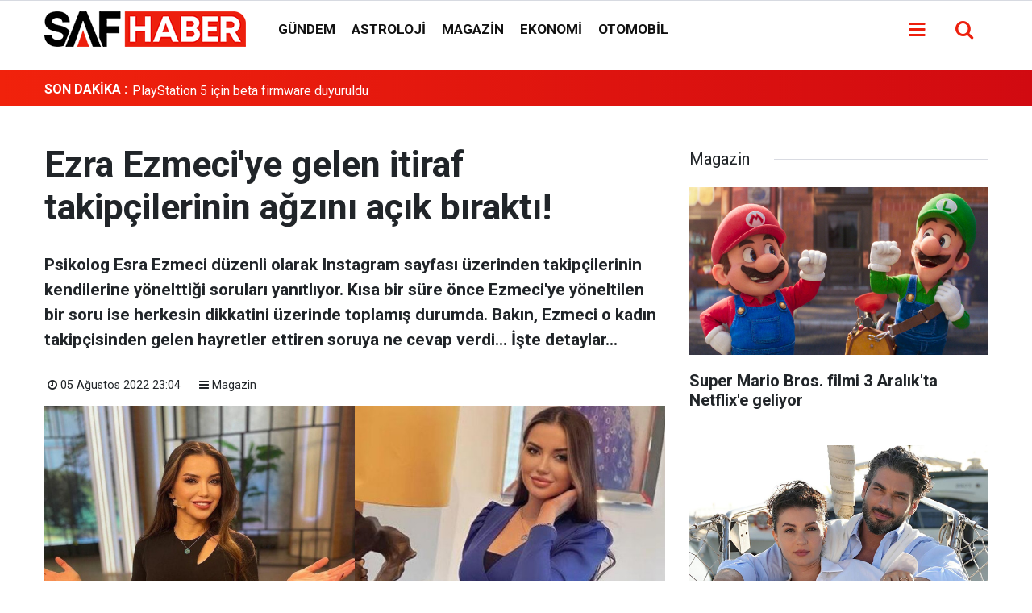

--- FILE ---
content_type: text/html; charset=UTF-8
request_url: https://www.safhaber.com.tr/ezra-ezmeciye-gelen-itiraf-takipcilerinin-agzini-acik-birakti-1055h
body_size: 8402
content:
<!doctype html>
	<html lang="tr">
	<head>
		<meta charset="utf-8"/>
		<meta http-equiv="X-UA-Compatible" content="IE=edge"/>
		<meta name="viewport" content="width=device-width, initial-scale=1"/>
		<title>Ezra Ezmeci&#039;ye gelen itiraf takipçilerinin ağzını açık bıraktı!</title>
		<meta name="description" content="Psikolog Esra Ezmeci düzenli olarak Instagram sayfası üzerinden takipçilerinin kendilerine yönelttiği soruları yanıtlıyor. Kısa bir süre önce Ezmeci&#039;ye yöneltilen bir soru ise herkesin dikkatini üzerinde toplamış durumda. Bakın, Ezmeci o kadın takipçisinden gelen hayretler ettiren soruya ne cevap verdi... İşte detaylar..." />
<link rel="canonical" href="https://www.safhaber.com.tr/ezra-ezmeciye-gelen-itiraf-takipcilerinin-agzini-acik-birakti-1055h" />
<meta property="og:type" content="article" />
<meta property="og:site_name" content="Safhaber" />
<meta property="og:url" content="https://www.safhaber.com.tr/ezra-ezmeciye-gelen-itiraf-takipcilerinin-agzini-acik-birakti-1055h" />
<meta property="og:title" content="Ezra Ezmeci&#039;ye gelen itiraf takipçilerinin ağzını açık bıraktı!" />
<meta property="og:description" content="Psikolog Esra Ezmeci düzenli olarak Instagram sayfası üzerinden takipçilerinin kendilerine yönelttiği soruları yanıtlıyor. Kısa bir süre önce Ezmeci&#039;ye yöneltilen bir soru ise herkesin dikkatini üzerinde toplamış durumda. Bakın, Ezmeci o kadın takipçisinden gelen hayretler ettiren soruya ne cevap verdi... İşte detaylar..." />
<meta property="og:image" content="https://cdn.safhaber.com.tr/news/1147.jpg" />
<meta property="og:image:width" content="702" />
<meta property="og:image:height" content="351" />
<meta name="twitter:card" content="summary_large_image" />
<meta name="twitter:url"  content="https://www.safhaber.com.tr/ezra-ezmeciye-gelen-itiraf-takipcilerinin-agzini-acik-birakti-1055h" />
<meta name="twitter:title" content="Ezra Ezmeci&#039;ye gelen itiraf takipçilerinin ağzını açık bıraktı!" />
<meta name="twitter:description" content="Psikolog Esra Ezmeci düzenli olarak Instagram sayfası üzerinden takipçilerinin kendilerine yönelttiği soruları yanıtlıyor. Kısa bir süre önce Ezmeci&#039;ye yöneltilen bir soru ise herkesin dikkatini üzerinde toplamış durumda. Bakın, Ezmeci o kadın takipçisinden gelen hayretler ettiren soruya ne cevap verdi... İşte detaylar..." />
<meta name="twitter:image" content="https://cdn.safhaber.com.tr/news/1147.jpg" />
<meta name="robots" content="noindex" />
		<meta name="robots" content="max-snippet:-1, max-image-preview:large, max-video-preview:-1"/>
		<link rel="manifest" href="/manifest.json"/>
		<link rel="icon" href="https://www.safhaber.com.tr/d/assets/favicon/favicon.ico"/>
		<meta name="generator" content="CM News 6.0"/>

		<link rel="preconnect" href="https://fonts.gstatic.com"/>
		<link rel="preconnect" href="https://www.google-analytics.com"/>
		<link rel="preconnect" href="https://stats.g.doubleclick.net"/>
		<link rel="preconnect" href="https://tpc.googlesyndication.com"/>
		<link rel="preconnect" href="https://pagead2.googlesyndication.com"/>

		<link rel="stylesheet" href="https://www.safhaber.com.tr/d/assets/bundle/2019-main.css?1698435940"/>

		<script>
			const BURL = "https://www.safhaber.com.tr/",
				DURL = "https://cdn.safhaber.com.tr/";
		</script>
		<script type="text/javascript" src="https://www.safhaber.com.tr/d/assets/bundle/2019-main.js?1698435940" async></script>

				<script async src="https://pagead2.googlesyndication.com/pagead/js/adsbygoogle.js?client=ca-pub-6130271796606955"
     crossorigin="anonymous"></script>	</head>
	<body class="body-main news-detail news-4">
		<header class="base-header header-01 position-sticky">

	<div class="nav-main-container d-none d-md-block">
		<div class="container">
			<div class="row h-100 align-items-center flex-nowrap">
				<div class="col-10 col-xl-auto brand">
					<a href="/" rel="home" title="Safhaber">
						<img class="lazy" loading="lazy" data-src="https://www.safhaber.com.tr/d/assets/logo.png" alt="Safhaber" width="250" height="44"/>
					</a>
				</div>
				<div class="col-xl-auto d-none d-xl-block">
					<ul class="nav-main d-flex flex-row">
													<li>
								<a href="/gundem" title="Gündem">Gündem</a>
							</li>
														<li>
								<a href="/astroloji" title="Astroloji">Astroloji</a>
							</li>
														<li>
								<a href="/magazin" title="Magazin">Magazin</a>
							</li>
														<li>
								<a href="/ekonomi" title="Ekonomi">Ekonomi</a>
							</li>
														<li>
								<a href="/otomobil" title="Otomobil">Otomobil</a>
							</li>
												</ul>
				</div>
				<div class="col-2 col-xl-auto d-flex justify-content-end ml-auto">
					<ul class="nav-tool d-flex flex-row">
						<li>
							<button class="btn show-all-menu" aria-label="Menu"><i class="icon-menu"></i></button>
						</li>
						<!--li class="d-none d-sm-block"><button class="btn" aria-label="Ara"><i class="icon-search"></i></button></li-->
						<li class="d-none d-sm-block">
							<a class="btn" href="/ara"><i class="icon-search"></i></a>
						</li>
					</ul>
				</div>
			</div>
		</div>
	</div>
	<div class="nav-main-container d-block d-md-none">
		<div class="container">
			<div class="row h-100 align-items-center justify-content-space-between flex-nowrap">
				<div class="col-2 col-xl-auto d-flex justify-content-end ml-auto">
					<ul class="nav-tool d-flex flex-row">
						<li class="d-sm-block">
							<a class="btn" href="/ara"><i class="icon-search"></i></a>
						</li>
					</ul>
				</div>
				<div class="col-8 col-xl-auto d-flex justify-content-center brand">
					<a href="/" rel="home" title="Safhaber">
						<img class="lazy" loading="lazy" data-src="https://www.safhaber.com.tr/d/assets/logo.png" alt="Safhaber" width="250" height="44"/>
					</a>
				</div>
				<div class="col-2 col-xl-auto d-flex justify-content-end ml-auto">
					<ul class="nav-tool d-flex flex-row">
						<li>
							<button class="btn show-all-menu" aria-label="Menu"><i class="icon-menu"></i></button>
						</li>
					</ul>
				</div>
			</div>
		</div>
	</div>

	<div class="last-news">
		<div class="container">
			<div class="row">
				<div class="block-title col-3 col-md-2 col-lg-1 "><a href="/news_latest.php">SON DAKİKA :</a>
			</div>
			<div class="news-content pl-4 col-9 col-md-10 col-lg-11">
				<div class="owl-carousel owl-align-items-center" data-options='{
				"items": 1,
				"rewind": true,
				"autoplay": true,
				"autoplayHoverPause": true,
				"dots": false,
				"nav": false,
				"navText": "icon-angle",
				"animateOut": "slideOutUp",
				"animateIn": "slideInUp"}'
				>
											<div class="item">
							<a href="/ubisoft-neo-npc-adli-yapay-zeka-prototipini-tanitti-9441h">Ubisoft "Neo NPC" adlı yapay zeka prototipini tanıttı</a>
						</div>
												<div class="item">
							<a href="/playstation-5-icin-beta-firmware-duyuruldu-9440h">PlayStation 5 için beta firmware duyuruldu</a>
						</div>
												<div class="item">
							<a href="/meizu-21-ozellikleri-resmi-olarak-duyuruldu-9439h">Meizu 21 özellikleri resmi olarak duyuruldu</a>
						</div>
												<div class="item">
							<a href="/ogretmenler-unutulmadi-4-kamu-kurumu-indirim-paketini-acikladi-9438h">Öğretmenler unutulmadı! 4 kamu kurumu indirim paketini açıkladı</a>
						</div>
												<div class="item">
							<a href="/ankara-valiligi-uyardi-yarin-cok-kuvvetli-gelecek-9437h">Ankara Valiliği uyardı: Yarın çok kuvvetli gelecek</a>
						</div>
												<div class="item">
							<a href="/jupiterin-atmosferinde-cigir-acan-kesif-juno-ruzgarlarin-benzersiz-duzende-aktigini-9436h">Jüpiter'in atmosferinde çığır açan keşif: Juno, rüzgarların benzersiz düzende aktığını ortaya çıkardı</a>
						</div>
												<div class="item">
							<a href="/super-mario-bros-filmi-3-aralikta-netflixe-geliyor-9435h">Super Mario Bros. filmi 3 Aralık'ta Netflix'e geliyor</a>
						</div>
												<div class="item">
							<a href="/tesla-elon-muskun-yeni-yapay-zeka-asistanini-araclarina-uygulayacak-9434h">Tesla, Elon Musk'un yeni yapay zeka asistanını araçlarına uygulayacak</a>
						</div>
												<div class="item">
							<a href="/kyk-yurdunda-zehirlenme-vakasi-132-ogrenci-hastaneye-kaldirildi-9433h">KYK yurdunda zehirlenme vakası: 132 öğrenci hastaneye kaldırıldı</a>
						</div>
												<div class="item">
							<a href="/kayseride-ciftlige-inen-5-kurt-2-inegi-yaraladi-9432h">Kayseri'de çiftliğe inen 5 kurt, 2 ineği yaraladı</a>
						</div>
										</div>
			</div>

			</div>
		</div>
</header>



<!-- -->
	<main role="main">
				<div class="container section-padding-gutter">
							<div class="row">
		<div class="col-12 col-lg-8">
			<div class="page-content  news-scroll" data-pages="[{&quot;id&quot;:&quot;9441&quot;,&quot;link&quot;:&quot;ubisoft-neo-npc-adli-yapay-zeka-prototipini-tanitti-9441h&quot;},{&quot;id&quot;:&quot;9438&quot;,&quot;link&quot;:&quot;ogretmenler-unutulmadi-4-kamu-kurumu-indirim-paketini-acikladi-9438h&quot;},{&quot;id&quot;:&quot;9437&quot;,&quot;link&quot;:&quot;ankara-valiligi-uyardi-yarin-cok-kuvvetli-gelecek-9437h&quot;},{&quot;id&quot;:&quot;9436&quot;,&quot;link&quot;:&quot;jupiterin-atmosferinde-cigir-acan-kesif-juno-ruzgarlarin-benzersiz-duzende-aktigini-9436h&quot;},{&quot;id&quot;:&quot;9435&quot;,&quot;link&quot;:&quot;super-mario-bros-filmi-3-aralikta-netflixe-geliyor-9435h&quot;},{&quot;id&quot;:&quot;9430&quot;,&quot;link&quot;:&quot;turkiyede-organ-bagis-orani-cok-dusuk-9430h&quot;},{&quot;id&quot;:&quot;9428&quot;,&quot;link&quot;:&quot;whatsapp-alternatif-profil-ozelligi-uzerinde-calisiyor-9428h&quot;},{&quot;id&quot;:&quot;9424&quot;,&quot;link&quot;:&quot;haftalik-burc-yorumlari-23-29-ekim-2023-9424h&quot;},{&quot;id&quot;:&quot;9423&quot;,&quot;link&quot;:&quot;uzay-hava-olaylari-kus-goclerini-nasil-etkiliyor-9423h&quot;},{&quot;id&quot;:&quot;9422&quot;,&quot;link&quot;:&quot;erdoganin-yeni-anayasa-taslagi-hazirligi-iddialari-tartismalara-yol-acti-9422h&quot;}]">


			<div class="post-article" id="news-1055" data-order="1" data-id="1055" data-title="Ezra Ezmeci&#039;ye gelen itiraf takipçilerinin ağzını açık bıraktı!" data-url="https://www.safhaber.com.tr/ezra-ezmeciye-gelen-itiraf-takipcilerinin-agzini-acik-birakti-1055h">
	<div class="article-detail news-detail">

		<div class="content-heading">
			<h1 class="content-title">Ezra Ezmeci'ye gelen itiraf takipçilerinin ağzını açık bıraktı!</h1>
			<h2 class="content-description">Psikolog Esra Ezmeci düzenli olarak Instagram sayfası üzerinden takipçilerinin kendilerine yönelttiği soruları yanıtlıyor. Kısa bir süre önce Ezmeci'ye yöneltilen bir soru ise herkesin dikkatini üzerinde toplamış durumda. Bakın, Ezmeci o kadın takipçisinden gelen hayretler ettiren soruya ne cevap verdi... İşte detaylar...</h2>
		</div>

		
			<div class="news-corr">
		<div class="date-info">
			<span class="date-time"><i class="icon-clock"></i>05 Ağustos 2022 23:04</span>
			<a href="/magazin" class="news-category"><i class="icon-menu"></i>Magazin</a>
		</div>
	</div>

		<div class="article-image">
							<div class="imgc image">
					<img class="lazy" loading="lazy" src="[data-uri]" data-src="https://cdn.safhaber.com.tr/news/1147.jpg" data-sizes="auto" data-srcset-pass="https://cdn.safhaber.com.tr/news_ts/1147.jpg 414w, https://cdn.safhaber.com.tr/news_t/1147.jpg 702w, https://cdn.safhaber.com.tr/news/1147.jpg 1280w" alt="Ezra Ezmeci&#039;ye gelen itiraf takipçilerinin ağzını açık bıraktı!"/>
				</div>
					</div>

		
		<article class="article-content">

			
			
			<div class="text-content">
				<p>Gündemde sık sık adından söz ettiren Esra Ezmeci, hız kesmeden itiraf paylaşımlarına devam ediyor. Sosyal medya hesabını oldukça aktif kullanan ünlü psikolog Esra Ezmeci, son paylaşımıyla gündeme bomba gibi düştü. Gelen itirafta yazanlar görenleri şok etti. İtirafların ardı arkası kesilmezken paylaştığı bu son itiraf da gündemde yerini aldı. Tepki üstüne tepki çeken bu itiraf bu kadar da olmaz dedirtti. İşte haberin merak edilen detayları…</p><h3>Şok eden itiraf</h3><p>Esra Ezmeci ile Karşı Karşıya programının sunucusu ünlü psikolog Esra Ezmeci sosyal medya hesabında itiraf ve soru-cevap saatleri yapmaya devam ediyor. Takipçilerinden gelen soruları ve itirafları yanıtlayan Ezmeci, sık sık gündemde de büyük ses getiriyor. Son itiraf paylaşımı akıllara durgunluk verirken, Esra Ezmeci de gündemde yerini aldı. Esra Ezmeci’ye gelen o itirafta: “Kocam ilişki öncesi ve sonrası cinsel bölgesine maske takıyor. Korona etkilemesin diyeymiş” ifadeleri yer alıyordu. Esra Ezmeci gelen bu itirafa: “ Bu şekilde hastalıktan korunulmaz, eşinize maskeyi yanlış yere taktığını söyleyin” yanıtını verdi.</p><p><img alt="ezra-ezmeciye-gelen-itiraf-takipcilerinin-agzini-acik-birakti.jpeg" class="lazy" data-src="https://cdn.safhaber.com/other/2022/08/05/ezra-ezmeciye-gelen-itiraf-takipcilerinin-agzini-acik-birakti.jpeg" height="1600" src="[data-uri]" width="720"></p><p>Gündeme bomba gibi düşen bu itirafı gören sosyal medya kullanıcıları tepkilerini göstermeden geçemediler. Gelen itiraf gündemde hızlı bir şekilde yerini alırken, yazılanlar da görenleri şok etti. Esra Ezmeci bu itirafla birlikte gündemde de adından bahsettirdi.</p><h3>İtiraflar bitmiyor</h3><p>Sosyal medya hesabından sık sık itiraf paylaşımı yapan Esra Ezmeci bu itirafları profesyonel bir şekilde yanıtlasa da gündemde de tepkilere maruz kalıyor. Gelen itirafların ardı arkası kesilmezken, görenler de “Bu kadar da olmaz”, “Midemiz bulandı”, “Artık yeter” yorumlarında bulunuyorlar. Son itiraf paylaşımıyla yine gündemde büyük ses getiren Esra Ezmeci, programın dışında takipçilerine tavsiyeler vermeye devam ediyor. Sosyal medya platformunda yakından takip edilen isimler arasında bulunan Esra Ezmeci, bu itiraflarla birlikte sık sık sosyal medya gündeminde de en çok konuşulan kişiler arasında bulunuyor.</p></p>			</div>

			
			
			
			
			
			<section class="post-rating" data-type="2" data-id="1055">

	
	<div class="percentage-bar">
		<div class="bar" data-code="1"><span style="height: 0px" class="count f"><span class="count-text" data-count="0">0</span></span></div><div class="bar" data-code="2"><span style="height: 0px" class="count f"><span class="count-text" data-count="0">0</span></span></div><div class="bar" data-code="3"><span style="height: 0px" class="count f"><span class="count-text" data-count="0">0</span></span></div><div class="bar" data-code="4"><span style="height: 0px" class="count f"><span class="count-text" data-count="0">0</span></span></div><div class="bar" data-code="5"><span style="height: 0px" class="count f"><span class="count-text" data-count="0">0</span></span></div><div class="bar" data-code="6"><span style="height: 0px" class="count f"><span class="count-text" data-count="0">0</span></span></div><div class="bar" data-code="7"><span style="height: 0px" class="count f"><span class="count-text" data-count="0">0</span></span></div>	</div>

	<div class="rating-list">
		<div class="rating-item" data-code="1" title="Helal olsun!"><span>&#x1F44F;</span></div><div class="rating-item" data-code="2" title="Hoş değil!"><span>&#x1F44E;</span></div><div class="rating-item" data-code="3" title="Yerim!"><span>&#x1F60D;</span></div><div class="rating-item" data-code="4" title="Çok acı..."><span>&#x1f625;</span></div><div class="rating-item" data-code="5" title="Yok artık!"><span>&#x1f631;</span></div><div class="rating-item" data-code="6" title="Çok iyi!"><span>&#x1F602;</span></div><div class="rating-item" data-code="7" title="Kızgın!"><span>&#x1F621;</span></div>	</div>

</section>
			<div class="content-tools-2 bookmark-block" data-type="1" data-twitter="">
				<button class="icon-mail-alt bg" onclick="return openPopUp_520x390('/send_to_friend.php?type=1&amp;id=1055');" title="Arkadaşına Gönder"></button>
				<button class="icon-print bg" onclick="return openPopUp_670x500('/print.php?type=1&amp;id=1055')" title="Yazdır"></button>

									<button class="icon-comment bg" onclick="$.scrollTo('#comment_form_1055', 600);" title="Yorum Yap"></button>
											</div>

			
		</article>
	</div>

	
			<div class="comment-caption" data-type="1"><span class="icon-comment">Habere Yorum Yap ( 0 )</span></div>
	<section class="comment-block comment-block-1055">
		<div class="comment_add clearfix">
	<form method="post" id="comment_form_1055" onsubmit="return addComment(this, 1, 1055);">
		<textarea name="comment_content" class="comment_content" rows="6" placeholder="YORUMUNUZ" maxlength="500"></textarea>
		<input type="hidden" name="reply" value="0"/>
		<span class="reply_to"></span>
		<input type="text" name="member_name" class="member_name" placeholder="AD-SOYAD"/>
		<input type="submit" name="comment_submit" class="comment_submit" value="YORUMLA"/>
	</form>
			<div class="info"><b>UYARI:</b> Küfür, hakaret, rencide edici cümleler veya imalar, inançlara saldırı içeren, imla kuralları ile yazılmamış,<br /> Türkçe karakter kullanılmayan ve büyük harflerle yazılmış yorumlar onaylanmamaktadır.</div>
	</div>
		
	</section>


<!-- -->

	
	
	<section class="box-02 ">
			<header class="caption-02">
			<div>Keşfet</div>
		</header>
		<div class="row">
										
					<div class="post-item ia col-12 col-md-6 col-lg-4">
		<a href="/haftalik-burc-yorumlari-23-29-ekim-2023-9424h" data-track='{"category" : "boxClick", "label": "news-9424", "action": "click"}'>
			<div class="image imgc">
				<img class="lazy" loading="lazy" data-src="https://cdn.safhaber.com.tr/news/1114.jpg" alt="Haftalık burç yorumları: 23-29 Ekim 2023"/>
			</div>
			<div class="title">
				<span class="t">Haftalık burç yorumları: 23-29 Ekim 2023</span>
			</div>
		</a>
	</div>
	

			
								
					<div class="post-item post-discover col-12 col-md-6 col-lg-4">
		<a href="/volkswagen-fiyat-listelerini-inceleyenleri-sasirtan-detay-polo-fiyatinda-onemli-1203h" data-track='{"category" : "boxClick", "label": "news-1203", "action": "click"}'>
			<div class="image imgc">
				<img class="lazy" loading="lazy" data-src="https://cdn.safhaber.com.tr/news/1305.jpg" alt="Volkswagen Fiyat Listelerini inceleyenleri Şaşırtan Detay: Polo Fiyatında Önemli Değişiklik Var!"/>
			</div>
			<div class="title">
				<span class="t">Volkswagen Fiyat Listelerini inceleyenleri Şaşırtan Detay: Polo Fiyatında Önemli Değişiklik Var!</span>
			</div>
		</a>
	</div>
	

			
								
					<div class="post-item post-discover col-12 col-md-6 col-lg-4">
		<a href="/netflixe-sadece-bir-turk-dizisi-iz-birakti-ilk-10da-bulunan-tek-turk-yapitiydi-ezeli-1199h" data-track='{"category" : "boxClick", "label": "news-1199", "action": "click"}'>
			<div class="image imgc">
				<img class="lazy" loading="lazy" data-src="https://cdn.safhaber.com.tr/news/1301.jpg" alt="Netflix&#039;e sadece bir Türk dizisi &quot;iz bıraktı&quot;! İlk 10&#039;da bulunan Tek Türk yapıtıydı: Ezeli rakiplerinin içinden bu senaryosuyla öne çıktı"/>
			</div>
			<div class="title">
				<span class="t">Netflix'e sadece bir Türk dizisi "iz bıraktı"! İlk 10'da bulunan Tek Türk yapıtıydı: Ezeli rakiplerinin içinden bu senaryosuyla</span>
			</div>
		</a>
	</div>
	

			
								
					<div class="post-item post-discover col-12 col-md-6 col-lg-4">
		<a href="/fotograflar-arasinda-10-fark-bulun-ve-dahi-olun-ustelik-49-saniyede-bulabilen-olmadi-1198h" data-track='{"category" : "boxClick", "label": "news-1198", "action": "click"}'>
			<div class="image imgc">
				<img class="lazy" loading="lazy" data-src="https://cdn.safhaber.com.tr/news/1300.jpg" alt="Fotoğraflar arasında 10 fark bulun ve dahi olun! Üstelik 49 saniyede bulabilen olmadı!"/>
			</div>
			<div class="title">
				<span class="t">Fotoğraflar arasında 10 fark bulun ve dahi olun! Üstelik 49 saniyede bulabilen olmadı!</span>
			</div>
		</a>
	</div>
	

			
								
					<div class="post-item post-discover col-12 col-md-6 col-lg-4">
		<a href="/kulaklarinizin-gorunumu-kisiliginizi-ortaya-koyuyor-karakterinizi-kulak-seklinize-gore-1195h" data-track='{"category" : "boxClick", "label": "news-1195", "action": "click"}'>
			<div class="image imgc">
				<img class="lazy" loading="lazy" data-src="https://cdn.safhaber.com.tr/news/1297.jpg" alt="Kulaklarınızın görünümü kişiliğinizi ortaya koyuyor! Karakterinizi kulak şeklinize göre analiz eden bir kişilik testi"/>
			</div>
			<div class="title">
				<span class="t">Karakterinizi kulak şeklinize göre analiz eden bir kişilik testi</span>
			</div>
		</a>
	</div>
	

			
								
					<div class="post-item post-discover col-12 col-md-6 col-lg-4">
		<a href="/sadece-yuksek-iqya-sahip-kisiler-iki-resim-arasindaki-3-farki-bulabilir-20-saniyeniz-var-1194h" data-track='{"category" : "boxClick", "label": "news-1194", "action": "click"}'>
			<div class="image imgc">
				<img class="lazy" loading="lazy" data-src="https://cdn.safhaber.com.tr/news/1296.jpg" alt="Sadece yüksek IQ&#039;ya sahip kişiler iki resim arasındaki 3 farkı bulabilir! 20 saniyeniz var!"/>
			</div>
			<div class="title">
				<span class="t">Sadece yüksek IQ'ya sahip kişiler iki resim arasındaki 3 farkı bulabilir! 20 saniyeniz var!</span>
			</div>
		</a>
	</div>
	

			
								
					<div class="post-item post-discover col-12 col-md-6 col-lg-4">
		<a href="/spielberg-imzali-the-fabelmans-icin-ilk-fragman-yayinlandi-1098h" data-track='{"category" : "boxClick", "label": "news-1098", "action": "click"}'>
			<div class="image imgc">
				<img class="lazy" loading="lazy" data-src="https://cdn.safhaber.com.tr/news/1191.jpg" alt="Spielberg İmzalı The Fabelmans İçin İlk Fragman Yayınlandı"/>
			</div>
			<div class="title">
				<span class="t">Spielberg İmzalı The Fabelmans Fragmanı</span>
			</div>
		</a>
	</div>
	

			
								
					<div class="post-item post-discover col-12 col-md-6 col-lg-4">
		<a href="/ikramiye-odemeleri-40-bin-tlye-cikti-ay-sonu-hesaplara-yatacak-1095h" data-track='{"category" : "boxClick", "label": "news-1095", "action": "click"}'>
			<div class="image imgc">
				<img class="lazy" loading="lazy" data-src="https://cdn.safhaber.com.tr/news/1188.jpg" alt="İkramiye ödemeleri 40 bin TL&#039;ye çıktı! Ay sonu hesaplara yatacak"/>
			</div>
			<div class="title">
				<span class="t">İkramiye ödemeleri 40 bin TL'ye çıktı!</span>
			</div>
		</a>
	</div>
	

			
								
					<div class="post-item post-discover col-12 col-md-6 col-lg-4">
		<a href="/peugeot-suv-3008-model-2022-guncel-fiyat-listesi-aciklandi-1092h" data-track='{"category" : "boxClick", "label": "news-1092", "action": "click"}'>
			<div class="image imgc">
				<img class="lazy" loading="lazy" data-src="https://cdn.safhaber.com.tr/news/1185.jpg" alt="Peugeot SUV 3008 model 2022 güncel fiyat listesi açıklandı!"/>
			</div>
			<div class="title">
				<span class="t">Peugeot SUV 3008 model 2022 güncel fiyat listesi açıklandı!</span>
			</div>
		</a>
	</div>
	

				</div>
</section>
	</div>

			</div>
		</div>

			<div class="col-12 col-lg-4">
			<section class="side-content news-side-list ">
			<header class="side-caption">
			<div><span>Magazin </span></div>
		</header>
		<div class="row">
																<div class="col-12 mb-4 box-02">
						<div class="post-item ia">
			<a href="/super-mario-bros-filmi-3-aralikta-netflixe-geliyor-9435h">
				<div class="imgc">
					<img class="lazy" loading="lazy" data-src="https://cdn.safhaber.com.tr/news/8010.jpg" alt="Super Mario Bros. filmi 3 Aralık&#039;ta Netflix&#039;e geliyor"/>
				</div>
				<span class="t">Super Mario Bros. filmi 3 Aralık'ta Netflix'e geliyor</span>
											</a>
		</div>
					</div>
			
														<div class="col-12 mb-4 box-02">
						<div class="post-item ia">
			<a href="/ruhun-duymazin-yayin-gunu-degisti-cumartesi-gunleri-ekranlarda-olacak-9416h">
				<div class="imgc">
					<img class="lazy" loading="lazy" data-src="https://cdn.safhaber.com.tr/news/7996.jpg" alt="Ruhun Duymaz&#039;ın yayın günü değişti: Cumartesi günleri ekranlarda olacak"/>
				</div>
				<span class="t">Ruhun Duymaz'ın yayın günü değişti: Cumartesi günleri ekranlarda olacak</span>
											</a>
		</div>
					</div>
															<div class="col-12">
									</div>
			
														<div class="col-12 mb-4 box-02">
						<div class="post-item ia">
			<a href="/kenan-isiktan-sevindiren-aciklama-mutlu-haberi-esi-duyurdu-1206h">
				<div class="imgc">
					<img class="lazy" loading="lazy" data-src="https://cdn.safhaber.com.tr/news/1308.jpg" alt="Kenan Işık&#039;tan sevindiren açıklama! Mutlu haberi eşi duyurdu..."/>
				</div>
				<span class="t">Kenan Işık'tan sevindiren açıklama! Mutlu haberi eşi duyurdu...</span>
											</a>
		</div>
					</div>
			
														<div class="col-12 mb-4 box-02">
						<div class="post-item ia">
			<a href="/anne-olabilmek-icin-sabirsizlikla-gun-sayiyordu-asli-enverin-ayrilik-karari-beklenenden-1196h">
				<div class="imgc">
					<img class="lazy" loading="lazy" data-src="https://cdn.safhaber.com.tr/news/1298.jpg" alt="Anne olabilmek için sabırsızlıkla gün sayıyordu! Aslı Enver&#039;in ayrılık kararı beklenenden önce geldi: Böyle bir ayrılığı kimsecikler beklemiyordu"/>
				</div>
				<span class="t">Anne olabilmek için sabırsızlıkla gün sayıyordu! Aslı Enver'in ayrılık kararı beklenenden önce geldi: Böyle bir ayrılığı kimsecikler beklemiyordu</span>
											</a>
		</div>
					</div>
															<div class="col-12">
									</div>
			
														<div class="col-12 mb-4 box-02">
						<div class="post-item ia">
			<a href="/kurtlar-vadisinin-iskender-buyuku-musa-uzunlardan-bomba-proje-1139h">
				<div class="imgc">
					<img class="lazy" loading="lazy" data-src="https://cdn.safhaber.com.tr/news/1238.jpg" alt="Kurtlar Vadisi’nin İskender Büyük&#039;ü Musa Uzunlar&#039;dan bomba proje!"/>
				</div>
				<span class="t">Kurtlar Vadisi’nin İskender Büyük'ü Musa Uzunlar'dan bomba proje!</span>
											</a>
		</div>
					</div>
			
														<div class="col-12 mb-4 box-02">
						<div class="post-item ia">
			<a href="/masterchef-kaan-noyanalpan-herkesin-merak-ettigi-o-sirri-ifsa-etti-1138h">
				<div class="imgc">
					<img class="lazy" loading="lazy" data-src="https://cdn.safhaber.com.tr/news/1237.jpg" alt="MasterChef Kaan Noyanalpan herkesin merak ettiği o sırrı ifşa etti!"/>
				</div>
				<span class="t">MasterChef Kaan Noyanalpan herkesin merak ettiği o sırrı ifşa etti!</span>
											</a>
		</div>
					</div>
															<div class="col-12">
									</div>
			
														<div class="col-12 mb-4 box-02">
						<div class="post-item ia">
			<a href="/james-bond-serisindeki-ikonik-motosiklet-satisa-cikti-1135h">
				<div class="imgc">
					<img class="lazy" loading="lazy" data-src="https://cdn.safhaber.com.tr/news/1234.jpg" alt="James Bond serisindeki ikonik motosiklet satışa çıktı!"/>
				</div>
				<span class="t">James Bond serisindeki ikonik motosiklet satışa çıktı!</span>
											</a>
		</div>
					</div>
			
														<div class="col-12 mb-4 box-02">
						<div class="post-item ia">
			<a href="/engin-gunaydinin-netflix-dizisi-andropoz-icin-yeni-fragman-1134h">
				<div class="imgc">
					<img class="lazy" loading="lazy" data-src="https://cdn.safhaber.com.tr/news/1233.jpg" alt="Engin Günaydın&#039;ın Netflix dizisi Andropoz için yeni fragman!"/>
				</div>
				<span class="t">Engin Günaydın'ın Netflix dizisi Andropoz için yeni fragman!</span>
											</a>
		</div>
					</div>
												</div>
</section>		</div>
		</div>
		</div>
	</main>

	<footer class="base-footer footer-01">
	<div class="nav-top-container">
		<div class="container">
			<div class="row">
				<div class="col-12 col-lg-auto">
					Safhaber &copy; 2022				</div>
				<div class="col-12 col-lg-auto">
					<nav class="nav-footer">

	<div><a href="/" title="Anasayfa">Anasayfa</a></div>
	<div><a href="/kunye" title="Künye">Künye</a></div>
	<div><a href="/iletisim" title="İletişim">İletişim</a></div>
	<div><a href="/gizlilik-ilkeleri" title="Gizlilik İlkeleri">Gizlilik İlkeleri</a></div>
	<div><a href="/uyar-kaldir" title="Uyar Kaldır">Uyar Kaldır</a></div>

</nav>				</div>
			</div>
		</div>
	</div>
		<div class="container">
		<div class="row">
			<div class="col-12 col-lg-6 p-3">
				<div class="nav-social d-flex justify-content-center"><a class="facebook-bg" href="https://www.facebook.com/Saf-Haber-108517208417971" rel="nofollow noopener noreferrer" target="_blank" title="Facebook ile takip et"><i class="icon-facebook"></i></a><a class="rss-bg" href="/service/rss.php" target="_blank" title="RSS, News Feed, Haber Beslemesi"><i class="icon-rss"></i></a></div>			</div>
		</div>
	</div>
</footer>
<div id="nav-all" class="nav-all nav-all-01 overlay">
	<div class="logo-container">
		<img src="https://www.safhaber.com.tr/d/assets/logo.png" alt="Safhaber" width="250" height="44" class="show-all-menu">
		<button id="close-nav-all" class="show-all-menu close"><i class="icon-cancel"></i></button>
	</div>
	<div class="search-container">
		<form action="/ara">
			<input type="text" placeholder="Sitede Ara" name="key"><button type="submit"><i class="icon-search"></i></button>
		</form>
	</div>
	<nav>
		<header class="caption">Haberler</header>
<ul class="topics">
		<li><a href="/mansetler">Manşetler</a></li>
			<li>
			<a href="/gundem" title="Gündem">Gündem</a>
		</li>
				<li>
			<a href="/astroloji" title="Astroloji">Astroloji</a>
		</li>
				<li>
			<a href="/magazin" title="Magazin">Magazin</a>
		</li>
				<li>
			<a href="/ekonomi" title="Ekonomi">Ekonomi</a>
		</li>
				<li>
			<a href="/otomobil" title="Otomobil">Otomobil</a>
		</li>
				<li>
			<a href="/yasam" title="Yaşam">Yaşam</a>
		</li>
		
</ul>
<header class="caption">Diğer İçerikler</header>
<ul class="topics">
		<li><a href="/foto-galeri">Foto Galeri</a></li>
	<li><a href="/web-tv">Web Tv</a></li>
	<li><a href="/yazarlar">Yazarlar</a></li>
	<li><a href="/gazete-mansetleri">Gazete Manşetleri</a></li>
	
</ul>
<header class="caption">Kurumsal</header>
<ul class="topics">
		<li><a href="/kunye">Künye</a></li>
	<li><a href="/iletisim">İletişim</a></li>
	<li><a href="/gizlilik-ilkeleri">Gizlilik İlkeleri</a></li>
	<li><a href="/kullanim-sartlari">Kullanım Şartları</a></li>
	<li><a href="/sitene-ekle">Geliştiriciler İçin</a></li>
	
</ul>	</nav>
</div>
<!-- -->
<script type="application/ld+json">
{
    "@context": "http://schema.org",
    "@graph": [
        {
            "@type": "WebSite",
            "url": "https://www.safhaber.com.tr/",
            "name": "Safhaber",
            "description": "Her gün tarafsız ve bağımsız bir şekilde güncel haberler sunan Safhaber, Türkiye'nin ve dünyanın gündemini en doğru şekilde ziyaretçilerine sunmaktadır",
            "potentialAction": {
                "@type": "SearchAction",
                "target": "https://www.safhaber.com.tr/ara?key={search_term_string}",
                "query-input": "required name=search_term_string"
            }
        },
        {
            "@type": "Organization",
            "name": "Safhaber",
            "url": "https://www.safhaber.com.tr/",
            "logo": "https://www.safhaber.com.tr/d/assets/logo.png",
            "sameAs": [
                "https://www.facebook.com/Saf-Haber-108517208417971"
            ]
        },
        {
            "@type": "BreadcrumbList",
            "itemListElement": [
                {
                    "@type": "ListItem",
                    "position": 1,
                    "name": "Anasayfa",
                    "item": "https://www.safhaber.com.tr/"
                },
                {
                    "@type": "ListItem",
                    "position": 2,
                    "name": "Magazin",
                    "item": "https://www.safhaber.com.tr/magazin"
                }
            ]
        },
        {
            "@type": "NewsArticle",
            "datePublished": "2022-08-05T23:04:00+03:00",
            "dateModified": "2022-08-05T23:04:00+03:00",
            "headline": "Ezra Ezmeci&#039;ye gelen itiraf takipçilerinin ağzını açık bıraktı!",
            "alternativeHeadline": "Ezra Ezmeci&#039;ye gelen itiraf takipçilerinin ağzını açık bıraktı!",
            "description": "Psikolog Esra Ezmeci düzenli olarak Instagram sayfası üzerinden takipçilerinin kendilerine yönelttiği soruları yanıtlıyor. Kısa bir süre önce Ezmeci&#039;ye yöneltilen bir soru ise herkesin dikkatini üzerinde toplamış durumda. Bakın, Ezmeci o kadın takipçisinden gelen hayretler ettiren soruya ne cevap verdi... İşte detaylar...",
            "articleSection": "Magazin",
            "image": [
                "https://cdn.safhaber.com.tr/news/1147.jpg"
            ],
            "speakable": {
                "@type": "SpeakableSpecification",
                "cssSelector": [
                    ".content-title",
                    ".content-description",
                    ".text-content"
                ]
            },
            "author": {
                "@type": "Organization",
                "name": "Safhaber",
                "url": "https://www.safhaber.com.tr/kunye",
                "logo": {
                    "@type": "ImageObject",
                    "url": "https://www.safhaber.com.tr/d/assets/logo-amp.png",
                    "width": 600,
                    "height": 60
                }
            },
            "publisher": {
                "@type": "Organization",
                "name": "Safhaber",
                "url": "https://www.safhaber.com.tr/kunye",
                "logo": {
                    "@type": "ImageObject",
                    "url": "https://www.safhaber.com.tr/d/assets/logo-amp.png",
                    "width": 600,
                    "height": 60
                }
            },
            "mainEntityOfPage": "https://www.safhaber.com.tr/ezra-ezmeciye-gelen-itiraf-takipcilerinin-agzini-acik-birakti-1055h",
            "inLanguage": "tr-TR"
        }
    ]
}
</script>
			<!-- -->
	<!-- 0.10249400138855 -->
	</body>
	</html>
	

--- FILE ---
content_type: text/html; charset=utf-8
request_url: https://www.google.com/recaptcha/api2/aframe
body_size: 267
content:
<!DOCTYPE HTML><html><head><meta http-equiv="content-type" content="text/html; charset=UTF-8"></head><body><script nonce="4mlub9KHFfKIwPMj16_fag">/** Anti-fraud and anti-abuse applications only. See google.com/recaptcha */ try{var clients={'sodar':'https://pagead2.googlesyndication.com/pagead/sodar?'};window.addEventListener("message",function(a){try{if(a.source===window.parent){var b=JSON.parse(a.data);var c=clients[b['id']];if(c){var d=document.createElement('img');d.src=c+b['params']+'&rc='+(localStorage.getItem("rc::a")?sessionStorage.getItem("rc::b"):"");window.document.body.appendChild(d);sessionStorage.setItem("rc::e",parseInt(sessionStorage.getItem("rc::e")||0)+1);localStorage.setItem("rc::h",'1768904061250');}}}catch(b){}});window.parent.postMessage("_grecaptcha_ready", "*");}catch(b){}</script></body></html>